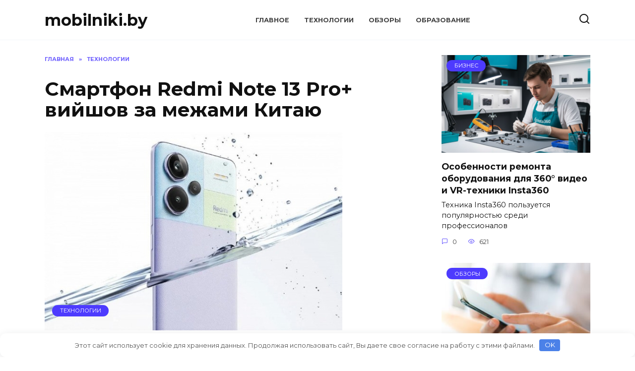

--- FILE ---
content_type: text/html; charset=UTF-8
request_url: https://mobilniki.by/smartfon-redmi-note-13-pro-viyshov-za-mezhami-kitayu.html
body_size: 12367
content:
<!doctype html>
<html dir="ltr" lang="ru-RU" prefix="og: https://ogp.me/ns#">
<head>
	<meta charset="UTF-8">
	<meta name="viewport" content="width=device-width, initial-scale=1">

	<title>Смартфон Redmi Note 13 Pro+ вийшов за межами Китаю | mobilniki.by</title>

		<!-- All in One SEO 4.9.2 - aioseo.com -->
	<meta name="description" content="Сьогодні Redmi представила в Індії лінійку смартфонів Redmi Note 13 - вперше пристрої цієї серії представлені за межами Китаю. Очолив серію Redmi Note 13 Pro Plus, апарат запропонований у трьох варіантах пам&#039;яті: 8/256 ГБ за 385 доларів, 12/256 ГБ за 410 доларів, і 12/512 ГБ за 430 доларів. За частиною характеристик версія для Індії нічим" />
	<meta name="robots" content="max-image-preview:large" />
	<meta name="author" content="Редакция"/>
	<link rel="canonical" href="https://mobilniki.by/smartfon-redmi-note-13-pro-viyshov-za-mezhami-kitayu.html" />
	<meta name="generator" content="All in One SEO (AIOSEO) 4.9.2" />
		<meta property="og:locale" content="ru_RU" />
		<meta property="og:site_name" content="Новости белорусского интернета на BYBANNER.COM" />
		<meta property="og:type" content="article" />
		<meta property="og:title" content="Смартфон Redmi Note 13 Pro+ вийшов за межами Китаю | mobilniki.by" />
		<meta property="og:description" content="Сьогодні Redmi представила в Індії лінійку смартфонів Redmi Note 13 - вперше пристрої цієї серії представлені за межами Китаю. Очолив серію Redmi Note 13 Pro Plus, апарат запропонований у трьох варіантах пам&#039;яті: 8/256 ГБ за 385 доларів, 12/256 ГБ за 410 доларів, і 12/512 ГБ за 430 доларів. За частиною характеристик версія для Індії нічим" />
		<meta property="og:url" content="https://mobilniki.by/smartfon-redmi-note-13-pro-viyshov-za-mezhami-kitayu.html" />
		<meta property="og:image" content="https://mobilniki.by/wp-content/uploads/2024/01/99f58aed00896fa30205f972685da72d.jpg" />
		<meta property="og:image:secure_url" content="https://mobilniki.by/wp-content/uploads/2024/01/99f58aed00896fa30205f972685da72d.jpg" />
		<meta property="og:image:width" content="600" />
		<meta property="og:image:height" content="400" />
		<meta property="article:published_time" content="2024-01-06T10:49:47+00:00" />
		<meta property="article:modified_time" content="2024-01-06T10:49:47+00:00" />
		<meta name="twitter:card" content="summary" />
		<meta name="twitter:title" content="Смартфон Redmi Note 13 Pro+ вийшов за межами Китаю | mobilniki.by" />
		<meta name="twitter:description" content="Сьогодні Redmi представила в Індії лінійку смартфонів Redmi Note 13 - вперше пристрої цієї серії представлені за межами Китаю. Очолив серію Redmi Note 13 Pro Plus, апарат запропонований у трьох варіантах пам&#039;яті: 8/256 ГБ за 385 доларів, 12/256 ГБ за 410 доларів, і 12/512 ГБ за 430 доларів. За частиною характеристик версія для Індії нічим" />
		<meta name="twitter:image" content="https://mobilniki.by/wp-content/uploads/2024/01/99f58aed00896fa30205f972685da72d.jpg" />
		<!-- All in One SEO -->

<link rel='dns-prefetch' href='//fonts.googleapis.com' />
<link rel='dns-prefetch' href='//www.googletagmanager.com' />
<style id='wp-img-auto-sizes-contain-inline-css' type='text/css'>
img:is([sizes=auto i],[sizes^="auto," i]){contain-intrinsic-size:3000px 1500px}
/*# sourceURL=wp-img-auto-sizes-contain-inline-css */
</style>
<style id='classic-theme-styles-inline-css' type='text/css'>
/*! This file is auto-generated */
.wp-block-button__link{color:#fff;background-color:#32373c;border-radius:9999px;box-shadow:none;text-decoration:none;padding:calc(.667em + 2px) calc(1.333em + 2px);font-size:1.125em}.wp-block-file__button{background:#32373c;color:#fff;text-decoration:none}
/*# sourceURL=/wp-includes/css/classic-themes.min.css */
</style>
<link rel='stylesheet' id='widgetopts-styles-css' href='https://mobilniki.by/wp-content/plugins/widget-options/assets/css/widget-options.css'  media='all' />
<link rel='stylesheet' id='megamenu-css' href='https://mobilniki.by/wp-content/uploads/maxmegamenu/style.css'  media='all' />
<link rel='stylesheet' id='dashicons-css' href='https://mobilniki.by/wp-includes/css/dashicons.min.css'  media='all' />
<link rel='stylesheet' id='google-fonts-css' href='https://fonts.googleapis.com/css?family=Montserrat%3A400%2C400i%2C700&#038;subset=cyrillic&#038;display=swap'  media='all' />
<link rel='stylesheet' id='reboot-style-css' href='https://mobilniki.by/wp-content/themes/reboot/assets/css/style.min.css'  media='all' />
<script type="text/javascript" src="https://mobilniki.by/wp-includes/js/jquery/jquery.min.js" id="jquery-core-js"></script>
<script type="text/javascript" src="https://mobilniki.by/wp-includes/js/jquery/jquery-migrate.min.js" id="jquery-migrate-js"></script>
<style>.pseudo-clearfy-link { color: #008acf; cursor: pointer;}.pseudo-clearfy-link:hover { text-decoration: none;}</style><link rel="preload" href="https://mobilniki.by/wp-content/themes/reboot/assets/fonts/wpshop-core.ttf" as="font" crossorigin><link rel="prefetch" href="https://mobilniki.by/wp-content/uploads/2024/01/99f58aed00896fa30205f972685da72d.jpg" as="image" crossorigin>
<!-- Метатеги Google AdSense, добавленные Site Kit -->
<meta name="google-adsense-platform-account" content="ca-host-pub-2644536267352236">
<meta name="google-adsense-platform-domain" content="sitekit.withgoogle.com">
<!-- Завершите метатеги Google AdSense, добавленные Site Kit -->
		<style type="text/css" id="wp-custom-css">
			.entry-content figure:first-child img {display: none;}

.entry-content p:first-child img {display: none;}		</style>
		<style>.clearfy-cookie { position:fixed; left:0; right:0; bottom:0; padding:12px; color:#555555; background:#ffffff; box-shadow:0 3px 20px -5px rgba(41, 44, 56, 0.2); z-index:9999; font-size: 13px; border-radius: 12px; transition: .3s; }.clearfy-cookie--left { left: 20px; bottom: 20px; right: auto; max-width: 400px; margin-right: 20px; }.clearfy-cookie--right { left: auto; bottom: 20px; right: 20px; max-width: 400px; margin-left: 20px; }.clearfy-cookie.clearfy-cookie-hide { transform: translateY(150%) translateZ(0); opacity: 0; }.clearfy-cookie-container { max-width:1170px; margin:0 auto; text-align:center; }.clearfy-cookie-accept { background:#4b81e8; color:#fff; border:0; padding:.2em .8em; margin: 0 0 0 .5em; font-size: 13px; border-radius: 4px; cursor: pointer; }.clearfy-cookie-accept:hover,.clearfy-cookie-accept:focus { opacity: .9; }</style><style type="text/css">/** Mega Menu CSS: fs **/</style>
    <!-- Yandex.Metrika counter -->
<script type="text/javascript" >
   (function(m,e,t,r,i,k,a){m[i]=m[i]||function(){(m[i].a=m[i].a||[]).push(arguments)};
   m[i].l=1*new Date();k=e.createElement(t),a=e.getElementsByTagName(t)[0],k.async=1,k.src=r,a.parentNode.insertBefore(k,a)})
   (window, document, "script", "https://mc.yandex.ru/metrika/tag.js", "ym");

   ym(86922589, "init", {
        clickmap:true,
        trackLinks:true,
        accurateTrackBounce:true,
        webvisor:true,
        ecommerce:"dataLayer"
   });
</script>
<noscript><div><img src="https://mc.yandex.ru/watch/86922589" style="position:absolute; left:-9999px;" alt="" /></div></noscript>
<!-- /Yandex.Metrika counter --><style id='global-styles-inline-css' type='text/css'>
:root{--wp--preset--aspect-ratio--square: 1;--wp--preset--aspect-ratio--4-3: 4/3;--wp--preset--aspect-ratio--3-4: 3/4;--wp--preset--aspect-ratio--3-2: 3/2;--wp--preset--aspect-ratio--2-3: 2/3;--wp--preset--aspect-ratio--16-9: 16/9;--wp--preset--aspect-ratio--9-16: 9/16;--wp--preset--color--black: #000000;--wp--preset--color--cyan-bluish-gray: #abb8c3;--wp--preset--color--white: #ffffff;--wp--preset--color--pale-pink: #f78da7;--wp--preset--color--vivid-red: #cf2e2e;--wp--preset--color--luminous-vivid-orange: #ff6900;--wp--preset--color--luminous-vivid-amber: #fcb900;--wp--preset--color--light-green-cyan: #7bdcb5;--wp--preset--color--vivid-green-cyan: #00d084;--wp--preset--color--pale-cyan-blue: #8ed1fc;--wp--preset--color--vivid-cyan-blue: #0693e3;--wp--preset--color--vivid-purple: #9b51e0;--wp--preset--gradient--vivid-cyan-blue-to-vivid-purple: linear-gradient(135deg,rgb(6,147,227) 0%,rgb(155,81,224) 100%);--wp--preset--gradient--light-green-cyan-to-vivid-green-cyan: linear-gradient(135deg,rgb(122,220,180) 0%,rgb(0,208,130) 100%);--wp--preset--gradient--luminous-vivid-amber-to-luminous-vivid-orange: linear-gradient(135deg,rgb(252,185,0) 0%,rgb(255,105,0) 100%);--wp--preset--gradient--luminous-vivid-orange-to-vivid-red: linear-gradient(135deg,rgb(255,105,0) 0%,rgb(207,46,46) 100%);--wp--preset--gradient--very-light-gray-to-cyan-bluish-gray: linear-gradient(135deg,rgb(238,238,238) 0%,rgb(169,184,195) 100%);--wp--preset--gradient--cool-to-warm-spectrum: linear-gradient(135deg,rgb(74,234,220) 0%,rgb(151,120,209) 20%,rgb(207,42,186) 40%,rgb(238,44,130) 60%,rgb(251,105,98) 80%,rgb(254,248,76) 100%);--wp--preset--gradient--blush-light-purple: linear-gradient(135deg,rgb(255,206,236) 0%,rgb(152,150,240) 100%);--wp--preset--gradient--blush-bordeaux: linear-gradient(135deg,rgb(254,205,165) 0%,rgb(254,45,45) 50%,rgb(107,0,62) 100%);--wp--preset--gradient--luminous-dusk: linear-gradient(135deg,rgb(255,203,112) 0%,rgb(199,81,192) 50%,rgb(65,88,208) 100%);--wp--preset--gradient--pale-ocean: linear-gradient(135deg,rgb(255,245,203) 0%,rgb(182,227,212) 50%,rgb(51,167,181) 100%);--wp--preset--gradient--electric-grass: linear-gradient(135deg,rgb(202,248,128) 0%,rgb(113,206,126) 100%);--wp--preset--gradient--midnight: linear-gradient(135deg,rgb(2,3,129) 0%,rgb(40,116,252) 100%);--wp--preset--font-size--small: 19.5px;--wp--preset--font-size--medium: 20px;--wp--preset--font-size--large: 36.5px;--wp--preset--font-size--x-large: 42px;--wp--preset--font-size--normal: 22px;--wp--preset--font-size--huge: 49.5px;--wp--preset--spacing--20: 0.44rem;--wp--preset--spacing--30: 0.67rem;--wp--preset--spacing--40: 1rem;--wp--preset--spacing--50: 1.5rem;--wp--preset--spacing--60: 2.25rem;--wp--preset--spacing--70: 3.38rem;--wp--preset--spacing--80: 5.06rem;--wp--preset--shadow--natural: 6px 6px 9px rgba(0, 0, 0, 0.2);--wp--preset--shadow--deep: 12px 12px 50px rgba(0, 0, 0, 0.4);--wp--preset--shadow--sharp: 6px 6px 0px rgba(0, 0, 0, 0.2);--wp--preset--shadow--outlined: 6px 6px 0px -3px rgb(255, 255, 255), 6px 6px rgb(0, 0, 0);--wp--preset--shadow--crisp: 6px 6px 0px rgb(0, 0, 0);}:where(.is-layout-flex){gap: 0.5em;}:where(.is-layout-grid){gap: 0.5em;}body .is-layout-flex{display: flex;}.is-layout-flex{flex-wrap: wrap;align-items: center;}.is-layout-flex > :is(*, div){margin: 0;}body .is-layout-grid{display: grid;}.is-layout-grid > :is(*, div){margin: 0;}:where(.wp-block-columns.is-layout-flex){gap: 2em;}:where(.wp-block-columns.is-layout-grid){gap: 2em;}:where(.wp-block-post-template.is-layout-flex){gap: 1.25em;}:where(.wp-block-post-template.is-layout-grid){gap: 1.25em;}.has-black-color{color: var(--wp--preset--color--black) !important;}.has-cyan-bluish-gray-color{color: var(--wp--preset--color--cyan-bluish-gray) !important;}.has-white-color{color: var(--wp--preset--color--white) !important;}.has-pale-pink-color{color: var(--wp--preset--color--pale-pink) !important;}.has-vivid-red-color{color: var(--wp--preset--color--vivid-red) !important;}.has-luminous-vivid-orange-color{color: var(--wp--preset--color--luminous-vivid-orange) !important;}.has-luminous-vivid-amber-color{color: var(--wp--preset--color--luminous-vivid-amber) !important;}.has-light-green-cyan-color{color: var(--wp--preset--color--light-green-cyan) !important;}.has-vivid-green-cyan-color{color: var(--wp--preset--color--vivid-green-cyan) !important;}.has-pale-cyan-blue-color{color: var(--wp--preset--color--pale-cyan-blue) !important;}.has-vivid-cyan-blue-color{color: var(--wp--preset--color--vivid-cyan-blue) !important;}.has-vivid-purple-color{color: var(--wp--preset--color--vivid-purple) !important;}.has-black-background-color{background-color: var(--wp--preset--color--black) !important;}.has-cyan-bluish-gray-background-color{background-color: var(--wp--preset--color--cyan-bluish-gray) !important;}.has-white-background-color{background-color: var(--wp--preset--color--white) !important;}.has-pale-pink-background-color{background-color: var(--wp--preset--color--pale-pink) !important;}.has-vivid-red-background-color{background-color: var(--wp--preset--color--vivid-red) !important;}.has-luminous-vivid-orange-background-color{background-color: var(--wp--preset--color--luminous-vivid-orange) !important;}.has-luminous-vivid-amber-background-color{background-color: var(--wp--preset--color--luminous-vivid-amber) !important;}.has-light-green-cyan-background-color{background-color: var(--wp--preset--color--light-green-cyan) !important;}.has-vivid-green-cyan-background-color{background-color: var(--wp--preset--color--vivid-green-cyan) !important;}.has-pale-cyan-blue-background-color{background-color: var(--wp--preset--color--pale-cyan-blue) !important;}.has-vivid-cyan-blue-background-color{background-color: var(--wp--preset--color--vivid-cyan-blue) !important;}.has-vivid-purple-background-color{background-color: var(--wp--preset--color--vivid-purple) !important;}.has-black-border-color{border-color: var(--wp--preset--color--black) !important;}.has-cyan-bluish-gray-border-color{border-color: var(--wp--preset--color--cyan-bluish-gray) !important;}.has-white-border-color{border-color: var(--wp--preset--color--white) !important;}.has-pale-pink-border-color{border-color: var(--wp--preset--color--pale-pink) !important;}.has-vivid-red-border-color{border-color: var(--wp--preset--color--vivid-red) !important;}.has-luminous-vivid-orange-border-color{border-color: var(--wp--preset--color--luminous-vivid-orange) !important;}.has-luminous-vivid-amber-border-color{border-color: var(--wp--preset--color--luminous-vivid-amber) !important;}.has-light-green-cyan-border-color{border-color: var(--wp--preset--color--light-green-cyan) !important;}.has-vivid-green-cyan-border-color{border-color: var(--wp--preset--color--vivid-green-cyan) !important;}.has-pale-cyan-blue-border-color{border-color: var(--wp--preset--color--pale-cyan-blue) !important;}.has-vivid-cyan-blue-border-color{border-color: var(--wp--preset--color--vivid-cyan-blue) !important;}.has-vivid-purple-border-color{border-color: var(--wp--preset--color--vivid-purple) !important;}.has-vivid-cyan-blue-to-vivid-purple-gradient-background{background: var(--wp--preset--gradient--vivid-cyan-blue-to-vivid-purple) !important;}.has-light-green-cyan-to-vivid-green-cyan-gradient-background{background: var(--wp--preset--gradient--light-green-cyan-to-vivid-green-cyan) !important;}.has-luminous-vivid-amber-to-luminous-vivid-orange-gradient-background{background: var(--wp--preset--gradient--luminous-vivid-amber-to-luminous-vivid-orange) !important;}.has-luminous-vivid-orange-to-vivid-red-gradient-background{background: var(--wp--preset--gradient--luminous-vivid-orange-to-vivid-red) !important;}.has-very-light-gray-to-cyan-bluish-gray-gradient-background{background: var(--wp--preset--gradient--very-light-gray-to-cyan-bluish-gray) !important;}.has-cool-to-warm-spectrum-gradient-background{background: var(--wp--preset--gradient--cool-to-warm-spectrum) !important;}.has-blush-light-purple-gradient-background{background: var(--wp--preset--gradient--blush-light-purple) !important;}.has-blush-bordeaux-gradient-background{background: var(--wp--preset--gradient--blush-bordeaux) !important;}.has-luminous-dusk-gradient-background{background: var(--wp--preset--gradient--luminous-dusk) !important;}.has-pale-ocean-gradient-background{background: var(--wp--preset--gradient--pale-ocean) !important;}.has-electric-grass-gradient-background{background: var(--wp--preset--gradient--electric-grass) !important;}.has-midnight-gradient-background{background: var(--wp--preset--gradient--midnight) !important;}.has-small-font-size{font-size: var(--wp--preset--font-size--small) !important;}.has-medium-font-size{font-size: var(--wp--preset--font-size--medium) !important;}.has-large-font-size{font-size: var(--wp--preset--font-size--large) !important;}.has-x-large-font-size{font-size: var(--wp--preset--font-size--x-large) !important;}
/*# sourceURL=global-styles-inline-css */
</style>
</head>

<body class="wp-singular post-template-default single single-post postid-48095 single-format-standard wp-embed-responsive wp-theme-reboot sidebar-right">



<div id="page" class="site">
    <a class="skip-link screen-reader-text" href="#content"><!--noindex-->Перейти к содержанию<!--/noindex--></a>

    <div class="search-screen-overlay js-search-screen-overlay"></div>
    <div class="search-screen js-search-screen">
        
<form role="search" method="get" class="search-form" action="https://mobilniki.by/">
    <label>
        <span class="screen-reader-text"><!--noindex-->Search for:<!--/noindex--></span>
        <input type="search" class="search-field" placeholder="Поиск…" value="" name="s">
    </label>
    <button type="submit" class="search-submit"></button>
</form>    </div>

    

<header id="masthead" class="site-header full" itemscope itemtype="http://schema.org/WPHeader">
    <div class="site-header-inner fixed">

        <div class="humburger js-humburger"><span></span><span></span><span></span></div>

        
<div class="site-branding">

    <div class="site-branding__body"><div class="site-title"><a href="https://mobilniki.by/">mobilniki.by</a></div></div></div><!-- .site-branding --><div class="top-menu"><ul id="top-menu" class="menu"><li id="menu-item-23645" class="menu-item menu-item-type-custom menu-item-object-custom menu-item-23645"><a href="/">Главное</a></li>
<li id="menu-item-33902" class="menu-item menu-item-type-taxonomy menu-item-object-category current-post-ancestor current-menu-parent current-post-parent menu-item-33902"><a href="https://mobilniki.by/tehnologii">Технологии</a></li>
<li id="menu-item-33903" class="menu-item menu-item-type-taxonomy menu-item-object-category menu-item-33903"><a href="https://mobilniki.by/obzory">Обзоры</a></li>
<li id="menu-item-33904" class="menu-item menu-item-type-taxonomy menu-item-object-category menu-item-33904"><a href="https://mobilniki.by/obrazovanie">Образование</a></li>
</ul></div>                <div class="header-search">
                    <span class="search-icon js-search-icon"></span>
                </div>
            
    </div>
</header><!-- #masthead -->



    
    <nav id="site-navigation" class="main-navigation fixed" style="display: none;">
        <div class="main-navigation-inner full">
            <ul id="header_menu"></ul>
        </div>
    </nav>
    <div class="container header-separator"></div>


    <div class="mobile-menu-placeholder js-mobile-menu-placeholder"></div>
    
	
    <div id="content" class="site-content fixed">

        
        <div class="site-content-inner">
    
        
        <div id="primary" class="content-area" itemscope itemtype="http://schema.org/Article">
            <main id="main" class="site-main article-card">

                
<article id="post-48095" class="article-post post-48095 post type-post status-publish format-standard has-post-thumbnail  category-tehnologii">

    
        <div class="breadcrumb" itemscope itemtype="http://schema.org/BreadcrumbList"><span class="breadcrumb-item" itemprop="itemListElement" itemscope itemtype="http://schema.org/ListItem"><a href="https://mobilniki.by/" itemprop="item"><span itemprop="name">Главная</span></a><meta itemprop="position" content="0"></span> <span class="breadcrumb-separator">»</span> <span class="breadcrumb-item" itemprop="itemListElement" itemscope itemtype="http://schema.org/ListItem"><a href="https://mobilniki.by/tehnologii" itemprop="item"><span itemprop="name">Технологии</span></a><meta itemprop="position" content="1"></span></div>
                                <h1 class="entry-title" itemprop="headline">Смартфон Redmi Note 13 Pro+ вийшов за межами Китаю</h1>
                    
        
                    <div class="entry-image post-card post-card__thumbnail">
                <img width="600" height="400" src="https://mobilniki.by/wp-content/uploads/2024/01/99f58aed00896fa30205f972685da72d.jpg" class="attachment-reboot_standard size-reboot_standard wp-post-image" alt="" itemprop="image" decoding="async" fetchpriority="high" />                                    <span class="post-card__category"><a href="https://mobilniki.by/tehnologii" itemprop="articleSection">Технологии</a></span>
                            </div>

            
        
    
            <div class="entry-meta">
            <span class="entry-author"><span class="entry-label">Автор</span> <span itemprop="author">Редакция</span></span>            <span class="entry-time"><span class="entry-label">На чтение</span> 1 мин</span>            <span class="entry-views"><span class="entry-label">Просмотров</span> <span class="js-views-count" data-post_id="48095">492</span></span>                        <span class="entry-date"><span class="entry-label">Опубликовано</span> <time itemprop="datePublished" datetime="2024-01-06">06.01.2024</time></span>
                    </div>
    
    
    <div class="entry-content" itemprop="articleBody">
        <p>Сьогодні Redmi представила в Індії лінійку смартфонів Redmi Note 13 &#8212; вперше пристрої цієї серії представлені за межами Китаю. Очолив серію Redmi Note 13 Pro Plus, апарат запропонований у трьох варіантах пам&#8217;яті: 8/256 ГБ за 385 доларів, 12/256 ГБ за 410 доларів, і 12/512 ГБ за 430 доларів.</p>
<p style="text-align: center;">
<p><img decoding="async" title="Смартфон Redmi Note 13 Pro+ вийшов за межами Китаю" src="/wp-content/uploads/2024/01/99f58aed00896fa30205f972685da72d.jpg" alt="Смартфон Redmi Note 13 Pro+ вийшов за межами Китаю" /></p>
<p>За частиною характеристик версія для Індії нічим не відрізняється від версії для Китаю. Смартфон отримав екран OLED з діагоналлю 6,67 дюйма, роздільною здатністю 1712 х 1220 пікселів, кадровою частотою 120 Гц і частотою регулювання ШІМ 1920 Гц. Захист екрану забезпечує загартоване скло Gorilla Glass Victus.</p>
<p>В основі апаратної платформи &#8212; SoC MediaTek Dimensity 7200 Ultra, а ось програмна платформа не найактуальніша &#8212; MIUI 14 на базі Android 13.</p>
<p>Фронтальна камера &#8212; 16-мегапіксельна, основна &#8212; з датчиками роздільною здатністю 200 (з OIS), 8 (з надширококутним об&#8217;єктивом) і 2 (для зйомки макро) мегапікселів. Ємність акумулятора склала 5000 мАг, він підтримує зарядку потужністю 120 Вт.</p>
<p style="text-align: center;">
<p><img decoding="async" title="Смартфон Redmi Note 13 Pro+ вийшов за межами Китаю" src="/wp-content/uploads/2024/01/04021cec23b6bd221741ce755b9b2aee.jpg" alt="Смартфон Redmi Note 13 Pro+ вийшов за межами Китаю" /></p>
<p>З інших особливостей Redmi Note 13 Pro+ &#8212; захист IP68, чип NFC, адаптери WiFi 6E і Bluetooth 5.3, стереодинаміки, ІЧ-випромінювач і підекранний сканер відбитків пальців.</p>
<p><!--noindex--><a target="_blank" rel="nofollow noopener" href="http://www.smartphone.ua/news/smartfon_redmi_note_13_pro_viyshov_za_mejami_kitayu_78487.html">Источник</a><!--/noindex--></p>
<!-- toc empty -->    </div><!-- .entry-content -->

</article>






    <div class="rating-box">
        <div class="rating-box__header">Оцените статью</div>
		<div class="wp-star-rating js-star-rating star-rating--score-0" data-post-id="48095" data-rating-count="0" data-rating-sum="0" data-rating-value="0"><span class="star-rating-item js-star-rating-item" data-score="1"><svg aria-hidden="true" role="img" xmlns="http://www.w3.org/2000/svg" viewBox="0 0 576 512" class="i-ico"><path fill="currentColor" d="M259.3 17.8L194 150.2 47.9 171.5c-26.2 3.8-36.7 36.1-17.7 54.6l105.7 103-25 145.5c-4.5 26.3 23.2 46 46.4 33.7L288 439.6l130.7 68.7c23.2 12.2 50.9-7.4 46.4-33.7l-25-145.5 105.7-103c19-18.5 8.5-50.8-17.7-54.6L382 150.2 316.7 17.8c-11.7-23.6-45.6-23.9-57.4 0z" class="ico-star"></path></svg></span><span class="star-rating-item js-star-rating-item" data-score="2"><svg aria-hidden="true" role="img" xmlns="http://www.w3.org/2000/svg" viewBox="0 0 576 512" class="i-ico"><path fill="currentColor" d="M259.3 17.8L194 150.2 47.9 171.5c-26.2 3.8-36.7 36.1-17.7 54.6l105.7 103-25 145.5c-4.5 26.3 23.2 46 46.4 33.7L288 439.6l130.7 68.7c23.2 12.2 50.9-7.4 46.4-33.7l-25-145.5 105.7-103c19-18.5 8.5-50.8-17.7-54.6L382 150.2 316.7 17.8c-11.7-23.6-45.6-23.9-57.4 0z" class="ico-star"></path></svg></span><span class="star-rating-item js-star-rating-item" data-score="3"><svg aria-hidden="true" role="img" xmlns="http://www.w3.org/2000/svg" viewBox="0 0 576 512" class="i-ico"><path fill="currentColor" d="M259.3 17.8L194 150.2 47.9 171.5c-26.2 3.8-36.7 36.1-17.7 54.6l105.7 103-25 145.5c-4.5 26.3 23.2 46 46.4 33.7L288 439.6l130.7 68.7c23.2 12.2 50.9-7.4 46.4-33.7l-25-145.5 105.7-103c19-18.5 8.5-50.8-17.7-54.6L382 150.2 316.7 17.8c-11.7-23.6-45.6-23.9-57.4 0z" class="ico-star"></path></svg></span><span class="star-rating-item js-star-rating-item" data-score="4"><svg aria-hidden="true" role="img" xmlns="http://www.w3.org/2000/svg" viewBox="0 0 576 512" class="i-ico"><path fill="currentColor" d="M259.3 17.8L194 150.2 47.9 171.5c-26.2 3.8-36.7 36.1-17.7 54.6l105.7 103-25 145.5c-4.5 26.3 23.2 46 46.4 33.7L288 439.6l130.7 68.7c23.2 12.2 50.9-7.4 46.4-33.7l-25-145.5 105.7-103c19-18.5 8.5-50.8-17.7-54.6L382 150.2 316.7 17.8c-11.7-23.6-45.6-23.9-57.4 0z" class="ico-star"></path></svg></span><span class="star-rating-item js-star-rating-item" data-score="5"><svg aria-hidden="true" role="img" xmlns="http://www.w3.org/2000/svg" viewBox="0 0 576 512" class="i-ico"><path fill="currentColor" d="M259.3 17.8L194 150.2 47.9 171.5c-26.2 3.8-36.7 36.1-17.7 54.6l105.7 103-25 145.5c-4.5 26.3 23.2 46 46.4 33.7L288 439.6l130.7 68.7c23.2 12.2 50.9-7.4 46.4-33.7l-25-145.5 105.7-103c19-18.5 8.5-50.8-17.7-54.6L382 150.2 316.7 17.8c-11.7-23.6-45.6-23.9-57.4 0z" class="ico-star"></path></svg></span></div>    </div>


    <div class="entry-social">
		
        		<div class="social-buttons"><span class="social-button social-button--vkontakte" data-social="vkontakte" data-image="https://mobilniki.by/wp-content/uploads/2024/01/99f58aed00896fa30205f972685da72d.jpg"></span><span class="social-button social-button--facebook" data-social="facebook"></span><span class="social-button social-button--telegram" data-social="telegram"></span><span class="social-button social-button--odnoklassniki" data-social="odnoklassniki"></span><span class="social-button social-button--twitter" data-social="twitter"></span><span class="social-button social-button--sms" data-social="sms"></span><span class="social-button social-button--whatsapp" data-social="whatsapp"></span></div>            </div>





<meta itemscope itemprop="mainEntityOfPage" itemType="https://schema.org/WebPage" itemid="https://mobilniki.by/smartfon-redmi-note-13-pro-viyshov-za-mezhami-kitayu.html" content="Смартфон Redmi Note 13 Pro+ вийшов за межами Китаю">
    <meta itemprop="dateModified" content="2024-01-06">
<div itemprop="publisher" itemscope itemtype="https://schema.org/Organization" style="display: none;"><meta itemprop="name" content="mobilniki.by"><meta itemprop="telephone" content="mobilniki.by"><meta itemprop="address" content="https://mobilniki.by"></div>
            </main><!-- #main -->
        </div><!-- #primary -->

        
<aside id="secondary" class="widget-area" itemscope itemtype="http://schema.org/WPSideBar">
    <div class="sticky-sidebar js-sticky-sidebar">

        
        <div id="wpshop_widget_articles-2" class="widget widget_wpshop_widget_articles"><div class="widget-articles">
<article class="post-card post-card--vertical">
      <div class="post-card__thumbnail">
            <a href="http://mobilniki.by/osobennosti-remonta-oborudovaniya-dlya-360-video-i-vr-tehniki-insta360.html">
                <img width="335" height="220" src="https://mobilniki.by/wp-content/uploads/2025/10/insta-335x220.png" class="attachment-reboot_small size-reboot_small wp-post-image" alt="" decoding="async" />
                <span class="post-card__category">Бизнес</span>            </a>
        </div>
    
    <div class="post-card__body">
        <div class="post-card__title"><a href="http://mobilniki.by/osobennosti-remonta-oborudovaniya-dlya-360-video-i-vr-tehniki-insta360.html">Особенности ремонта оборудования для 360° видео и VR-техники Insta360</a></div>

                    <div class="post-card__description">
                Техника Insta360 пользуется популярностью среди профессионалов            </div>
        
                    <div class="post-card__meta">
                                    <span class="post-card__comments">0</span>
                                <span class="post-card__views">621</span>            </div>
            </div>
</article>
<article class="post-card post-card--vertical">
      <div class="post-card__thumbnail">
            <a href="http://mobilniki.by/ne-rabotaet-zaryadka-blackview-prichiny-neispravnosti-razyoma.html">
                <img width="335" height="220" src="https://mobilniki.by/wp-content/uploads/2023/08/34244563456345-335x220.jpg" class="attachment-reboot_small size-reboot_small wp-post-image" alt="" decoding="async" />
                <span class="post-card__category">Обзоры</span>            </a>
        </div>
    
    <div class="post-card__body">
        <div class="post-card__title"><a href="http://mobilniki.by/ne-rabotaet-zaryadka-blackview-prichiny-neispravnosti-razyoma.html">Не работает зарядка BlackView причины неисправности разъёма</a></div>

                    <div class="post-card__description">
                Владельцы смартфонов BlackView нередко сталкиваются            </div>
        
                    <div class="post-card__meta">
                                    <span class="post-card__comments">0</span>
                                <span class="post-card__views">272</span>            </div>
            </div>
</article></div></div><div id="text-2" class="widget widget_text">			<div class="textwidget"><p><strong><a href="https://mobilniki.by/tehnologicheskie-innovatsii-v-meditsine-germanii-telemeditsina-distantsionnye-operatsii-i-onkologiya-buduschego.html">Технологические инновации в медицине Германии</a></strong></p>
</div>
		</div>
        
    </div>
</aside><!-- #secondary -->

    
    <div id="related-posts" class="related-posts fixed"><div class="related-posts__header">Вам также может понравиться</div><div class="post-cards post-cards--vertical">
<div class="post-card post-card--related">
    <div class="post-card__thumbnail"><a href="http://mobilniki.by/buduschee-uborki-uzhe-zdes-cy-s-funktsiey-samoochistki.html"><img width="335" height="220" src="https://mobilniki.by/wp-content/uploads/2025/06/45687867896789789-335x220.webp" class="attachment-reboot_small size-reboot_small wp-post-image" alt="" decoding="async" loading="lazy" /></a></div><div class="post-card__title"><a href="http://mobilniki.by/buduschee-uborki-uzhe-zdes-cy-s-funktsiey-samoochistki.html">Будущее уборки уже здесь: cы с функцией самоочистки</a></div><div class="post-card__description">Автоматизация бытовых задач стремительно развивается</div><div class="post-card__meta"><span class="post-card__comments">0</span><span class="post-card__views">469</span></div>
</div>

<div class="post-card post-card--related">
    <div class="post-card__thumbnail"><a href="http://mobilniki.by/preimuschestva-servernogo-oborudovaniya-dlya-biznesa.html"><img width="335" height="220" src="https://mobilniki.by/wp-content/uploads/2024/11/del-335x220.png" class="attachment-reboot_small size-reboot_small wp-post-image" alt="" decoding="async" loading="lazy" /></a></div><div class="post-card__title"><a href="http://mobilniki.by/preimuschestva-servernogo-oborudovaniya-dlya-biznesa.html">Преимущества серверного оборудования для бизнеса</a></div><div class="post-card__description">В современном мире технологии занимают центральное</div><div class="post-card__meta"><span class="post-card__comments">0</span><span class="post-card__views">616</span></div>
</div>

<div class="post-card post-card--related">
    <div class="post-card__thumbnail"><a href="http://mobilniki.by/v-belarusi-zapuschen-novyy-videohosting-videobel-sovremennaya-platforma-dlya-vseh-lyubiteley-video-kontenta.html"><img width="335" height="220" src="https://mobilniki.by/wp-content/uploads/2023/07/75656745675674567-335x220.jpg" class="attachment-reboot_small size-reboot_small wp-post-image" alt="" decoding="async" loading="lazy" /></a></div><div class="post-card__title"><a href="http://mobilniki.by/v-belarusi-zapuschen-novyy-videohosting-videobel-sovremennaya-platforma-dlya-vseh-lyubiteley-video-kontenta.html">В Беларуси запущен новый видеохостинг Videobel: современная платформа для всех любителей видео-контента</a></div><div class="post-card__description">Сегодня состоялся официальный запуск видеохостинга</div><div class="post-card__meta"><span class="post-card__comments">0</span><span class="post-card__views">15к.</span></div>
</div>

<div class="post-card post-card--related">
    <div class="post-card__thumbnail"><a href="https://mobilniki.by/nadejnyi-provaider-proksi-serverov-stal-eshe-fynkcionalnee.html"><img width="335" height="220" src="https://mobilniki.by/wp-content/uploads/2024/04/0baac53c8c4c2e67235cc0f377265edf-335x220.webp" class="attachment-reboot_small size-reboot_small wp-post-image" alt="" decoding="async" loading="lazy" /></a></div><div class="post-card__title"><a href="https://mobilniki.by/nadejnyi-provaider-proksi-serverov-stal-eshe-fynkcionalnee.html">Надежный провайдер прокси-серверов стал еще функциональнее</a></div><div class="post-card__description">Самым распространенным вариантом использования удаленных</div><div class="post-card__meta"><span class="post-card__comments">0</span><span class="post-card__views">834</span></div>
</div>

<div class="post-card post-card--related">
    <div class="post-card__thumbnail"><a href="https://mobilniki.by/raskryty-osobennosti-pervyh-domashnih-robotov-apple.html"><img width="335" height="220" src="https://mobilniki.by/wp-content/uploads/2024/04/c64fab42acacaa37bf1c7d3079dd6337-335x220.jpg" class="attachment-reboot_small size-reboot_small wp-post-image" alt="" decoding="async" loading="lazy" /></a></div><div class="post-card__title"><a href="https://mobilniki.by/raskryty-osobennosti-pervyh-domashnih-robotov-apple.html">Раскрыты особенности первых домашних роботов Apple</a></div><div class="post-card__description">Apple рассматривает возможность выхода на рынок домашних</div><div class="post-card__meta"><span class="post-card__comments">0</span><span class="post-card__views">1.1к.</span></div>
</div>

<div class="post-card post-card--related">
    <div class="post-card__thumbnail"><a href="https://mobilniki.by/4-prichiny-pochemy-android-lychshe-ios.html"><img width="335" height="220" src="https://mobilniki.by/wp-content/uploads/2024/04/2729c556069e1b6c0cc3392d2ddbd63d-335x220.webp" class="attachment-reboot_small size-reboot_small wp-post-image" alt="" decoding="async" loading="lazy" /></a></div><div class="post-card__title"><a href="https://mobilniki.by/4-prichiny-pochemy-android-lychshe-ios.html">4 причины, почему Android лучше iOS</a></div><div class="post-card__description">В 2007 году, Стив Джобс представил iPhone, который</div><div class="post-card__meta"><span class="post-card__comments">0</span><span class="post-card__views">887</span></div>
</div>

<div class="post-card post-card--related">
    <div class="post-card__thumbnail"><a href="https://mobilniki.by/intellektualnye-onlayn-igry-umstvennoe-razvlechenie-v-tsifrovuyu-epohu.html"><img width="335" height="220" src="https://mobilniki.by/wp-content/uploads/2024/04/45735745674567-335x220.jpg" class="attachment-reboot_small size-reboot_small wp-post-image" alt="" decoding="async" loading="lazy" /></a></div><div class="post-card__title"><a href="https://mobilniki.by/intellektualnye-onlayn-igry-umstvennoe-razvlechenie-v-tsifrovuyu-epohu.html">Интеллектуальные онлайн игры: умственное развлечение в цифровую эпоху</a></div><div class="post-card__description">Отмечая сентябрьскую презентацию Apple, мы не могли</div><div class="post-card__meta"><span class="post-card__comments">0</span><span class="post-card__views">918</span></div>
</div>

<div class="post-card post-card--related">
    <div class="post-card__thumbnail"><a href="https://mobilniki.by/preimuschestva-zapravki-kartridzhey-effektivnost-ekonomiya-i-ekologichnost.html"><img width="335" height="220" src="https://mobilniki.by/wp-content/uploads/2024/03/zapravka-kartridzhey-335x220.jpg" class="attachment-reboot_small size-reboot_small wp-post-image" alt="" decoding="async" loading="lazy" /></a></div><div class="post-card__title"><a href="https://mobilniki.by/preimuschestva-zapravki-kartridzhey-effektivnost-ekonomiya-i-ekologichnost.html">Преимущества заправки картриджей: эффективность, экономия и экологичность</a></div><div class="post-card__description">В настоящее время технологии стали почти полной частью</div><div class="post-card__meta"><span class="post-card__comments">0</span><span class="post-card__views">1.1к.</span></div>
</div>
</div></div>

</div><!--.site-content-inner-->


</div><!--.site-content-->





<div class="site-footer-container ">

    

    <div class="footer-navigation fixed" itemscope itemtype="http://schema.org/SiteNavigationElement">
        <div class="main-navigation-inner full">
                    </div>
    </div><!--footer-navigation-->


    <footer id="colophon" class="site-footer site-footer--style-gray full">
        <div class="site-footer-inner fixed">

            
            
<div class="footer-bottom">
    <div class="footer-info">
        © 2026 mobilniki.by
	        </div>

    </div>
        </div>
    </footer><!--.site-footer-->
</div>


    <button type="button" class="scrolltop js-scrolltop"></button>

</div><!-- #page -->

<script type="speculationrules">
{"prefetch":[{"source":"document","where":{"and":[{"href_matches":"/*"},{"not":{"href_matches":["/wp-*.php","/wp-admin/*","/wp-content/uploads/*","/wp-content/*","/wp-content/plugins/*","/wp-content/themes/reboot/*","/*\\?(.+)"]}},{"not":{"selector_matches":"a[rel~=\"nofollow\"]"}},{"not":{"selector_matches":".no-prefetch, .no-prefetch a"}}]},"eagerness":"conservative"}]}
</script>
<script>var pseudo_links = document.querySelectorAll(".pseudo-clearfy-link");for (var i=0;i<pseudo_links.length;i++ ) { pseudo_links[i].addEventListener("click", function(e){   window.open( e.target.getAttribute("data-uri") ); }); }</script><script>document.addEventListener("copy", (event) => {var pagelink = "\nИсточник: https://mobilniki.by/smartfon-redmi-note-13-pro-viyshov-za-mezhami-kitayu.html";event.clipboardData.setData("text", document.getSelection() + pagelink);event.preventDefault();});</script><script type="module"  src="https://mobilniki.by/wp-content/plugins/all-in-one-seo-pack/dist/Lite/assets/table-of-contents.95d0dfce.js" id="aioseo/js/src/vue/standalone/blocks/table-of-contents/frontend.js-js"></script>
<script type="text/javascript" id="reboot-scripts-js-extra">
/* <![CDATA[ */
var settings_array = {"rating_text_average":"\u0441\u0440\u0435\u0434\u043d\u0435\u0435","rating_text_from":"\u0438\u0437","lightbox_display":"1","sidebar_fixed":"1"};
var wps_ajax = {"url":"https://mobilniki.by/wp-admin/admin-ajax.php","nonce":"6b742e1607"};
//# sourceURL=reboot-scripts-js-extra
/* ]]> */
</script>
<script type="text/javascript" src="https://mobilniki.by/wp-content/themes/reboot/assets/js/scripts.min.js" id="reboot-scripts-js"></script>
<script type="text/javascript" src="https://mobilniki.by/wp-includes/js/hoverIntent.min.js" id="hoverIntent-js"></script>
<script type="text/javascript" src="https://mobilniki.by/wp-content/plugins/megamenu/js/maxmegamenu.js" id="megamenu-js"></script>
<div id="clearfy-cookie" class="clearfy-cookie clearfy-cookie-hide clearfy-cookie--bottom">  <div class="clearfy-cookie-container">   Этот сайт использует cookie для хранения данных. Продолжая использовать сайт, Вы даете свое согласие на работу с этими файлами.   <button id="clearfy-cookie-accept" class="clearfy-cookie-accept">OK</button>  </div></div><script>var cookie_clearfy_hide = document.cookie.replace(/(?:(?:^|.*;\s*)clearfy_cookie_hide\s*\=\s*([^;]*).*$)|^.*$/, "$1");if ( ! cookie_clearfy_hide.length ) {  document.getElementById("clearfy-cookie").classList.remove("clearfy-cookie-hide");} document.getElementById("clearfy-cookie-accept").onclick = function() { document.getElementById("clearfy-cookie").className += " clearfy-cookie-hide"; var clearfy_cookie_date = new Date(new Date().getTime() + 31536000 * 1000); document.cookie = "clearfy_cookie_hide=yes; path=/; expires=" + clearfy_cookie_date.toUTCString(); setTimeout(function() { document.getElementById("clearfy-cookie").parentNode.removeChild( document.getElementById("clearfy-cookie") ); }, 300);}</script>


</body>
</html>

--- FILE ---
content_type: text/css
request_url: https://mobilniki.by/wp-content/uploads/maxmegamenu/style.css
body_size: 256
content:
@charset "UTF-8";

/** THIS FILE IS AUTOMATICALLY GENERATED - DO NOT MAKE MANUAL EDITS! **/
/** Custom CSS should be added to Mega Menu > Menu Themes > Custom Styling **/

.mega-menu-last-modified-1751145703 { content: 'Saturday 28th June 2025 21:21:43 UTC'; }

.wp-block {}